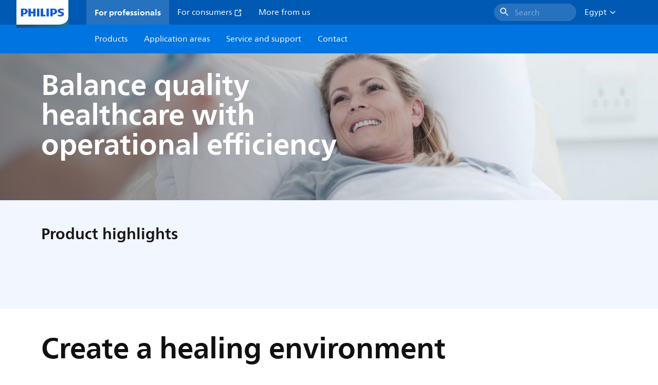

--- FILE ---
content_type: application/x-javascript;charset=utf-8
request_url: https://smetrics.marketing.philips-hue.com/id?d_visid_ver=5.5.0&d_fieldgroup=A&mcorgid=AF93936257A37E0A7F000101%40AdobeOrg&mid=78668908038240998511801738201986283582&ts=1768723986705
body_size: -41
content:
{"mid":"78668908038240998511801738201986283582"}